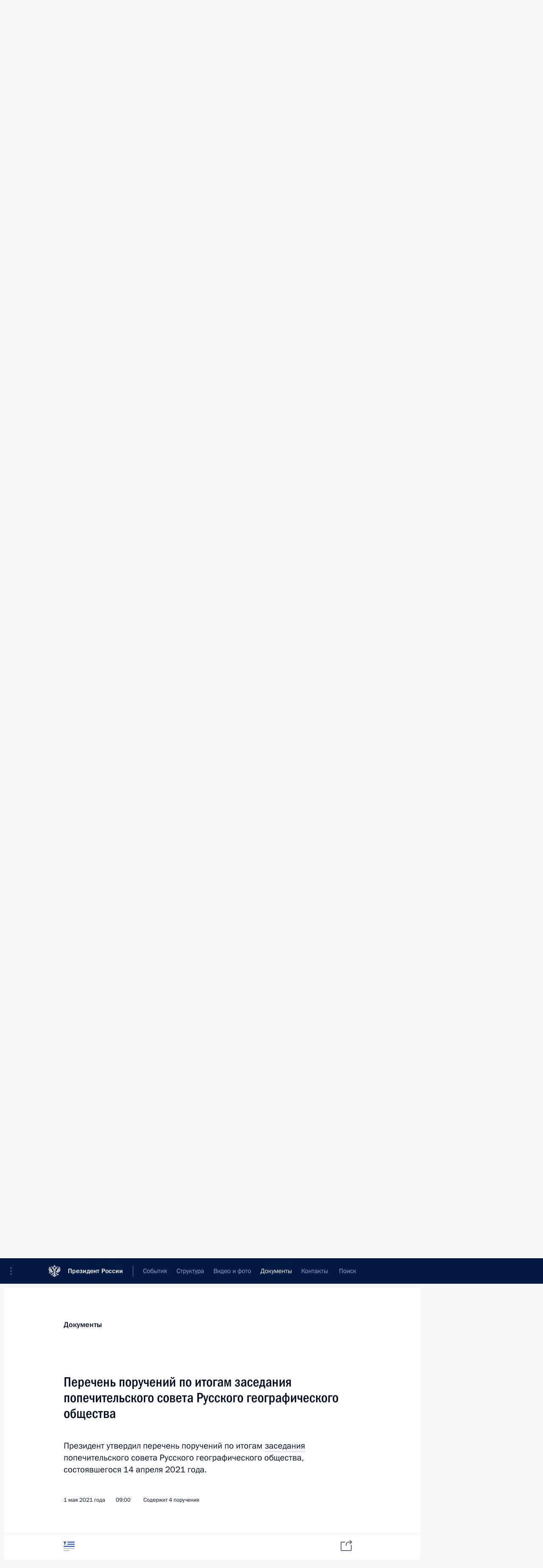

--- FILE ---
content_type: text/html; charset=UTF-8
request_url: http://www.kremlin.ru/acts/assignments/orders/by-date/01.05.2021
body_size: 9920
content:
<!doctype html> <!--[if lt IE 7 ]> <html class="ie6" lang="ru"> <![endif]--> <!--[if IE 7 ]> <html class="ie7" lang="ru"> <![endif]--> <!--[if IE 8 ]> <html class="ie8" lang="ru"> <![endif]--> <!--[if IE 9 ]> <html class="ie9" lang="ru"> <![endif]--> <!--[if gt IE 8]><!--> <html lang="ru" class="no-js" itemscope="itemscope" xmlns="http://www.w3.org/1999/xhtml" itemtype="http://schema.org/CollectionPage" prefix="og: http://ogp.me/ns# video: http://ogp.me/ns/video# ya: http://webmaster.yandex.ru/vocabularies/"> <!--<![endif]--> <head> <meta charset="utf-8"/> <title itemprop="name">Все поручения ∙ Поручения Президента ∙ Документы ∙ Президент России</title> <meta name="description" content="Новости, стенограммы, фото и видеозаписи, документы, подписанные Президентом России, информация о деятельности Администрации"/> <meta name="keywords" content=""/> <meta itemprop="inLanguage" content="ru"/> <meta name="msapplication-TileColor" content="#091a42"> <meta name="theme-color" content="#ffffff"> <meta name="theme-color" content="#091A42" />  <meta name="viewport" content="width=device-width,initial-scale=1,minimum-scale=0.7,ya-title=#061a44"/>  <meta name="apple-mobile-web-app-capable" content="yes"/> <meta name="apple-mobile-web-app-title" content="Президент России"/> <meta name="format-detection" content="telephone=yes"/> <meta name="apple-mobile-web-app-status-bar-style" content="default"/>  <meta name="msapplication-TileColor" content="#061a44"/> <meta name="msapplication-TileImage" content="/static/mstile-144x144.png"/> <meta name="msapplication-allowDomainApiCalls" content="true"/> <meta name="msapplication-starturl" content="/"/> <meta name="theme-color" content="#061a44"/> <meta name="application-name" content="Президент России"/>   <meta property="og:site_name" content="Президент России"/>  <meta name="twitter:site" content="@KremlinRussia"/>       <link rel="icon" type="image/png" href="/static/favicon-32x32.png" sizes="32x32"/>   <link rel="icon" type="image/png" href="/static/favicon-96x96.png" sizes="96x96"/>   <link rel="icon" type="image/png" href="/static/favicon-16x16.png" sizes="16x16"/>    <link rel="icon" type="image/png" href="/static/android-chrome-192x192.png" sizes="192x192"/> <link rel="manifest" href="/static/ru/manifest.json"/>         <link rel="apple-touch-icon" href="/static/apple-touch-icon-57x57.png" sizes="57x57"/>   <link rel="apple-touch-icon" href="/static/apple-touch-icon-60x60.png" sizes="60x60"/>   <link rel="apple-touch-icon" href="/static/apple-touch-icon-72x72.png" sizes="72x72"/>   <link rel="apple-touch-icon" href="/static/apple-touch-icon-76x76.png" sizes="76x76"/>   <link rel="apple-touch-icon" href="/static/apple-touch-icon-114x114.png" sizes="114x114"/>   <link rel="apple-touch-icon" href="/static/apple-touch-icon-120x120.png" sizes="120x120"/>   <link rel="apple-touch-icon" href="/static/apple-touch-icon-144x144.png" sizes="144x144"/>   <link rel="apple-touch-icon" href="/static/apple-touch-icon-152x152.png" sizes="152x152"/>   <link rel="apple-touch-icon" href="/static/apple-touch-icon-180x180.png" sizes="180x180"/>               <link rel="stylesheet" type="text/css" media="all" href="/static/css/screen.css?ba15e963ac"/> <link rel="stylesheet" href="/static/css/print.css" media="print"/>  <!--[if lt IE 9]> <link rel="stylesheet" href="/static/css/ie8.css"/> <script type="text/javascript" src="/static/js/vendor/html5shiv.js"></script> <script type="text/javascript" src="/static/js/vendor/respond.src.js"></script> <script type="text/javascript" src="/static/js/vendor/Konsole.js"></script> <![endif]--> <!--[if lte IE 9]> <link rel="stylesheet" href="/static/css/ie9.css"/> <script type="text/javascript" src="/static/js/vendor/ierange-m2.js"></script> <![endif]--> <!--[if lte IE 6]> <link rel="stylesheet" href="/static/css/ie6.css"/> <![endif]--> <link rel="alternate" type="text/html" hreflang="en" href="http://en.kremlin.ru/acts/assignments/orders/by-date/01.05.2021"/>   <link rel="author" href="/about"/> <link rel="home" href="/"/> <link rel="search" href="/opensearch.xml" title="Президент России" type="application/opensearchdescription+xml"/> <script type="text/javascript">
window.config = {staticUrl: '/static/',mediaUrl: 'http://static.kremlin.ru/media/',internalDomains: 'kremlin.ru|uznai-prezidenta.ru|openkremlin.ru|президент.рф|xn--d1abbgf6aiiy.xn--p1ai'};
</script></head> <body class=""> <div class="header" itemscope="itemscope" itemtype="http://schema.org/WPHeader" role="banner"> <div class="topline topline__menu"> <a class="topline__toggleaside" accesskey="=" aria-label="Меню портала" role="button" href="#sidebar" title="Меню портала"><i></i></a> <div class="topline__in"> <a href="/" class="topline__head" rel="home" accesskey="1" data-title="Президент России"> <i class="topline__logo"></i>Президент России</a> <div class="topline__togglemore" data-url="/mobile-menu"> <i class="topline__togglemore_button"></i> </div> <div class="topline__more"> <nav aria-label="Основное меню"> <ul class="nav"><li class="nav__item" itemscope="itemscope" itemtype="http://schema.org/SiteNavigationElement"> <a href="/events/president/news" class="nav__link" accesskey="2" itemprop="url"><span itemprop="name">События</span></a> </li><li class="nav__item" itemscope="itemscope" itemtype="http://schema.org/SiteNavigationElement"> <a href="/structure/president" class="nav__link" accesskey="3" itemprop="url"><span itemprop="name">Структура</span></a> </li><li class="nav__item" itemscope="itemscope" itemtype="http://schema.org/SiteNavigationElement"> <a href="/multimedia/video" class="nav__link" accesskey="4" itemprop="url"><span itemprop="name">Видео и фото</span></a> </li><li class="nav__item" itemscope="itemscope" itemtype="http://schema.org/SiteNavigationElement"> <a href="/acts/news" class="nav__link is-active" accesskey="5" itemprop="url"><span itemprop="name">Документы</span></a> </li><li class="nav__item" itemscope="itemscope" itemtype="http://schema.org/SiteNavigationElement"> <a href="/contacts" class="nav__link" accesskey="6" itemprop="url"><span itemprop="name">Контакты</span></a> </li> <li class="nav__item last" itemscope="itemscope" itemtype="http://schema.org/SiteNavigationElement"> <a class="nav__link nav__link_search" href="/search" accesskey="7" itemprop="url" title="Глобальный поиск по сайту"> <span itemprop="name">Поиск</span> </a> </li>  </ul> </nav> </div> </div> </div>  <div class="search"> <ul class="search__filter"> <li class="search__filter__item is-active"> <a class="search_without_filter">Искать на сайте</a> </li>   <li class="search__filter__item bank_docs"><a href="/acts/bank">или по банку документов</a></li>  </ul> <div class="search__in">   <form name="search" class="form search__form simple_search" method="get" action="/search" tabindex="-1" role="search" aria-labelledby="search__form__input__label"> <fieldset>  <legend> <label for="search__form__input" class="search__title_main" id="search__form__input__label">Введите запрос для поиска</label> </legend>  <input type="hidden" name="section" class="search__section_value"/> <input type="hidden" name="since" class="search__since_value"/> <input type="hidden" name="till" class="search__till_value"/> <span class="form__field input_wrapper"> <input type="text" name="query" class="search__form__input" id="search__form__input" lang="ru" accesskey="-"  required="required" size="74" title="Введите запрос для поиска" autocomplete="off" data-autocomplete-words-url="/_autocomplete/words" data-autocomplete-url="/_autocomplete"/> <i class="search_icon"></i> <span class="text_overflow__limiter"></span> </span> <span class="form__field button__wrapper">  <button id="search-simple-search-button" class="submit search__form__button">Найти</button> </span> </fieldset> </form>     <form name="doc_search" class="form search__form docs_search" method="get" tabindex="-1" action="/acts/bank/search"> <fieldset> <legend> Поиск по документам </legend>  <div class="form__field form__field_medium"> <label for="doc_search-title-or-number-input"> Название документа или его номер </label> <input type="text" name="title" id="doc_search-title-or-number-input" class="input_doc"  lang="ru" autocomplete="off"/> </div> <div class="form__field form__field_medium"> <label for="doc_search-text-input">Текст в документе</label> <input type="text" name="query" id="doc_search-text-input"  lang="ru"/> </div> <div class="form__field form__fieldlong"> <label for="doc_search-type-select">Вид документа</label> <div class="select2_wrapper"> <select id="doc_search-type-select" name="type" class="select2 dropdown_select"> <option value="" selected="selected"> Все </option>  <option value="3">Указ</option>  <option value="4">Распоряжение</option>  <option value="5">Федеральный закон</option>  <option value="6">Федеральный конституционный закон</option>  <option value="7">Послание</option>  <option value="8">Закон Российской Федерации о поправке к Конституции Российской Федерации</option>  <option value="1">Кодекс</option>  </select> </div> </div> <div class="form__field form__field_halflonger"> <label id="doc_search-force-label"> Дата вступления в силу...</label>   <div class="search__form__date period">      <a href="#" role="button" aria-describedby="doc_search-force-label" class="dateblock" data-target="#doc_search-force_since-input" data-min="1991-01-01" data-max="2028-10-14" data-value="2026-01-18" data-start-value="1991-01-01" data-end-value="2028-10-14" data-range="true">  </a> <a class="clear_date_filter hidden" href="#clear" role="button" aria-label="Сбросить дату"><i></i></a> </div>  <input type="hidden" name="force_since" id="doc_search-force_since-input" /> <input type="hidden" name="force_till" id="doc_search-force_till-input" />      </div> <div class="form__field form__field_halflonger"> <label>или дата принятия</label>   <div class="search__form__date period">      <a href="#" role="button" aria-describedby="doc_search-date-label" class="dateblock" data-target="#doc_search-date_since-input" data-min="1991-01-01" data-max="2026-01-18" data-value="2026-01-18" data-start-value="1991-01-01" data-end-value="2026-01-18" data-range="true">  </a> <a class="clear_date_filter hidden" href="#clear" role="button" aria-label="Сбросить дату"><i></i></a> </div>  <input type="hidden" name="date_since" id="doc_search-date_since-input" /> <input type="hidden" name="date_till" id="doc_search-date_till-input" />      </div> <div class="form__field form__fieldshort"> <button type="submit" class="submit search__form__button"> Найти документ </button> </div> </fieldset> <div class="pravo_link">Официальный портал правовой информации <a href="http://pravo.gov.ru/" target="_blank">pravo.gov.ru</a> </div> </form>   </div> </div>  <div class="topline_nav_mobile"></div>  </div> <div class="main-wrapper"> <div class="subnav-view" role="complementary" aria-label="Дополнительное меню">      <div class="content content_subnav acts">   <div class="wrapfix__holder"> <div class="wrapfix wrapfix_acts">  <div class="content_top__wrap">  <div class="content__in">  <div role="navigation" aria-label="Подменю первого уровня"> <ul class="subnav"> assignments<li class="" itemscope="itemscope" itemtype="http://schema.org/SiteNavigationElement"> <a class=" " href="/acts/news" itemprop="url"> <span itemprop="name">Новости</span> </a> </li><li class="" itemscope="itemscope" itemtype="http://schema.org/SiteNavigationElement"> <a class="is-active " href="/acts/assignments/orders" itemprop="url"> <span itemprop="name">Поручения Президента</span> </a> </li><li class="" itemscope="itemscope" itemtype="http://schema.org/SiteNavigationElement"> <a class=" " href="/acts/bank" itemprop="url"> <span itemprop="name">Банк документов</span> </a> </li><li class="is-last" itemscope="itemscope" itemtype="http://schema.org/SiteNavigationElement"> <a class=" " href="/acts/constitution" itemprop="url"> <span itemprop="name">Конституция России</span> </a> </li></ul> </div> </div> <hr class="content__sep" aria-hidden="true"/> <div class="content__in">   <a class="dateblock" data-url="/acts/assignments/orders/calendar/YEAR" data-date-url="/acts/assignments/orders/by-date/DATE" data-max="2026-01-18" data-min="2008-06-09" data-format="mmmm, yyyy" data-value="2021-05-01" href="#focus" role="button"> <span class="special-hidden">Календарь:</span>Май, 2021</a>   <div role="navigation" aria-label="Подменю второго уровня"> <ul class="subnav subnav_secondary"><li class="" itemscope="itemscope" itemtype="http://schema.org/SiteNavigationElement"> <a class="is-active " href="/acts/assignments/orders" itemprop="url"> <span itemprop="name">Все поручения</span> </a> </li><li class="" itemscope="itemscope" itemtype="http://schema.org/SiteNavigationElement"> <a class=" " href="/acts/assignments/items/expiring" itemprop="url"> <span itemprop="name">Ближайшие сроки</span> </a> </li><li class="" itemscope="itemscope" itemtype="http://schema.org/SiteNavigationElement"> <a class=" " href="/acts/assignments/items/closed" itemprop="url"> <span itemprop="name">Снятые с контроля</span> </a> </li><li class="is-last" itemscope="itemscope" itemtype="http://schema.org/SiteNavigationElement"> <a class=" is-special is-animation" href="/acts/assignments/help" itemprop="url"> <span itemprop="name">Справка</span> </a> </li></ul> </div> </div> <div class="gradient-shadow"></div>  </div> </div> </div>      <div class="content__in content__flexible content_assignment"> <div class="form form_filter form_filter_single" role="form"> <div class="form__field form__fieldlonger"> <label>Ответственные лица, организации или тематика поручений</label> <div class="dropdown unselectable" data-need-load="true" tabindex="0" role="listbox"> <span class="current-value" data-title="Все поручения">Все поручения</span> <div class="text_overflow__limiter"></div> <div class="docsearch__dropdown_content_place" data-url="/acts/assignments/items/catalog/desc"></div> </div> </div> <div class="form_filter__submit form__field form__fieldshort"> <a class="submit" href="http://www.kremlin.ru/acts/assignments/orders/by-date/01.05.2021" role="button">Показать</a> </div> </div> <hr class="sep sep_doc"/> </div>    </div> </div> <div class="wrapsite"> <div class="content-view" role="main"> <div class="content content_main" data-section="Все поручения" data-section-href="/acts/assignments/orders"> <div class="content__in">  <div class="events"> <a href="/acts/assignments/orders/page/14" class="button button_white more more-prev" rel="prev" accesskey="p">Показать следующие материалы</a><div class="entry-content lister-page" role="list" data-url-template="/acts/assignments/orders/page/PAGE" data-base-url="/acts/assignments/orders" data-path="/acts/assignments/orders/by-date/01.05.2021" data-page="15" data-pages="52">     <h2 class="events__title"> <time datetime="2021-07-06">6 июля 2021 года, вторник</time> </h2>  <div class="hentry hentry_event hentry_long" data-id="66156" role="listitem"> <h3 class="hentry__title hentry__title_special"> <a href="/acts/assignments/orders/66156" rel="bookmark" itemprop="url"><span class="entry-title p-name" itemprop="name">Перечень поручений по итогам программы «Прямая линия с Владимиром Путиным»</span>   <span class="hentry__meta"> <time datetime="2021-07-06">6 июля 2021 года, 19:00</time>  <span class="hentry__location">22 поручения</span>  </span>  </a> </h3> </div>      <h2 class="events__title"> <time datetime="2021-06-26">26 июня 2021 года, суббота</time> </h2>  <div class="hentry hentry_event hentry_long" data-id="65937" role="listitem"> <h3 class="hentry__title hentry__title_special"> <a href="/acts/assignments/orders/65937" rel="bookmark" itemprop="url"><span class="entry-title p-name" itemprop="name">Перечень поручений по итогам Петербургского международного экономического форума</span>   <span class="hentry__meta"> <time datetime="2021-06-26">26 июня 2021 года, 20:00</time>  <span class="hentry__location">28 поручений</span>  </span>  </a> </h3> </div>      <h2 class="events__title"> <time datetime="2021-06-24">24 июня 2021 года, четверг</time> </h2>  <div class="hentry hentry_event hentry_long" data-id="65926" role="listitem"> <h3 class="hentry__title hentry__title_special"> <a href="/acts/assignments/orders/65926" rel="bookmark" itemprop="url"><span class="entry-title p-name" itemprop="name">Перечень поручений по итогам встречи с социальными работниками и представителями некоммерческих организаций</span>   <span class="hentry__meta"> <time datetime="2021-06-24">24 июня 2021 года, 20:00</time>  <span class="hentry__location">4 поручения</span>  </span>  </a> </h3> </div>      <h2 class="events__title"> <time datetime="2021-06-21">21 июня 2021 года, понедельник</time> </h2>  <div class="hentry hentry_event hentry_long" data-id="65893" role="listitem"> <h3 class="hentry__title hentry__title_special"> <a href="/acts/assignments/orders/65893" rel="bookmark" itemprop="url"><span class="entry-title p-name" itemprop="name">Поручения в связи с наводнениями в Крыму</span>   <span class="hentry__meta"> <time datetime="2021-06-21">21 июня 2021 года, 11:00</time>  </span>  </a> </h3> </div>      <h2 class="events__title"> <time datetime="2021-06-12">12 июня 2021 года, суббота</time> </h2>  <div class="hentry hentry_event hentry_long" data-id="65864" role="listitem"> <h3 class="hentry__title hentry__title_special"> <a href="/acts/assignments/orders/65864" rel="bookmark" itemprop="url"><span class="entry-title p-name" itemprop="name">Перечень поручений по итогам совещания с членами Правительства</span>   <span class="hentry__meta"> <time datetime="2021-06-12">12 июня 2021 года, 16:00</time>  <span class="hentry__location">3 поручения</span>  </span>  </a> </h3> </div>      <h2 class="events__title"> <time datetime="2021-06-05">5 июня 2021 года, суббота</time> </h2>  <div class="hentry hentry_event hentry_long" data-id="65892" role="listitem"> <h3 class="hentry__title hentry__title_special"> <a href="/acts/assignments/orders/65892" rel="bookmark" itemprop="url"><span class="entry-title p-name" itemprop="name">Перечень поручений по вопросам развития Байкало-Амурской и Транссибирской магистралей на территориях СФО и ДФО</span>   <span class="hentry__meta"> <time datetime="2021-06-05">5 июня 2021 года, 16:30</time>  <span class="hentry__location">13 поручений</span>  </span>  </a> </h3> </div>     <div class="hentry hentry_event hentry_long" data-id="65754" role="listitem"> <h3 class="hentry__title hentry__title_special"> <a href="/acts/assignments/orders/65754" rel="bookmark" itemprop="url"><span class="entry-title p-name" itemprop="name">Перечень поручений по итогам совещания о реализации отдельных положений Послания Президента Федеральному Собранию</span>   <span class="hentry__meta"> <time datetime="2021-06-05">5 июня 2021 года, 16:00</time>  <span class="hentry__location">5 поручений</span>  </span>  </a> </h3> </div>      <h2 class="events__title"> <time datetime="2021-05-31">31 мая 2021 года, понедельник</time> </h2>  <div class="hentry hentry_event hentry_long" data-id="65720" role="listitem"> <h3 class="hentry__title hentry__title_special"> <a href="/acts/assignments/orders/65720" rel="bookmark" itemprop="url"><span class="entry-title p-name" itemprop="name">Перечень поручений по итогам встречи с лауреатами премий Президента молодым деятелям культуры и за произведения для детей</span>   <span class="hentry__meta"> <time datetime="2021-05-31">31 мая 2021 года, 19:20</time>  <span class="hentry__location">11 поручений</span>  </span>  </a> </h3> </div>     <div class="hentry hentry_event hentry_long" data-id="65719" role="listitem"> <h3 class="hentry__title hentry__title_special"> <a href="/acts/assignments/orders/65719" rel="bookmark" itemprop="url"><span class="entry-title p-name" itemprop="name">Перечень поручений по итогам совещания с членами Правительства</span>   <span class="hentry__meta"> <time datetime="2021-05-31">31 мая 2021 года, 19:00</time>  <span class="hentry__location">3 поручения</span>  </span>  </a> </h3> </div>      <h2 class="events__title"> <time datetime="2021-05-19">19 мая 2021 года, среда</time> </h2>  <div class="hentry hentry_event hentry_long" data-id="65625" role="listitem"> <h3 class="hentry__title hentry__title_special"> <a href="/acts/assignments/orders/65625" rel="bookmark" itemprop="url"><span class="entry-title p-name" itemprop="name">Перечень поручений по итогам совместного заседания Президиума Госсовета и Агентства стратегических инициатив</span>   <span class="hentry__meta"> <time datetime="2021-05-19">19 мая 2021 года, 19:20</time>  <span class="hentry__location">10 поручений</span>  </span>  </a> </h3> </div>     <div class="hentry hentry_event hentry_long" data-id="65624" role="listitem"> <h3 class="hentry__title hentry__title_special"> <a href="/acts/assignments/orders/65624" rel="bookmark" itemprop="url"><span class="entry-title p-name" itemprop="name">Перечень поручений по итогам заседания Совета по межнациональным отношениям</span>   <span class="hentry__meta"> <time datetime="2021-05-19">19 мая 2021 года, 19:00</time>  <span class="hentry__location">11 поручений</span>  </span>  </a> </h3> </div>      <h2 class="events__title"> <time datetime="2021-05-15">15 мая 2021 года, суббота</time> </h2>  <div class="hentry hentry_event hentry_long" data-id="65594" role="listitem"> <h3 class="hentry__title hentry__title_special"> <a href="/acts/assignments/orders/65594" rel="bookmark" itemprop="url"><span class="entry-title p-name" itemprop="name">Перечень поручений по результатам проверки исполнения законодательства и решений Президента по вопросам формирования в обществе ответственного отношения к животным</span>   <span class="hentry__meta"> <time datetime="2021-05-15">15 мая 2021 года, 13:30</time>  <span class="hentry__location">12 поручений</span>  </span>  </a> </h3> </div>     <div class="hentry hentry_event hentry_long" data-id="65591" role="listitem"> <h3 class="hentry__title hentry__title_special"> <a href="/acts/assignments/orders/65591" rel="bookmark" itemprop="url"><span class="entry-title p-name" itemprop="name">Перечень поручений по итогам встречи с участниками общероссийской акции взаимопомощи «Мы вместе»</span>   <span class="hentry__meta"> <time datetime="2021-05-15">15 мая 2021 года, 12:30</time>  <span class="hentry__location">6 поручений</span>  </span>  </a> </h3> </div>     <div class="hentry hentry_event hentry_long" data-id="65588" role="listitem"> <h3 class="hentry__title hentry__title_special"> <a href="/acts/assignments/orders/65588" rel="bookmark" itemprop="url"><span class="entry-title p-name" itemprop="name">Перечень поручений по итогам встречи с представителями общественности Крыма и Севастополя</span>   <span class="hentry__meta"> <time datetime="2021-05-15">15 мая 2021 года, 12:00</time>  <span class="hentry__location">10 поручений</span>  </span>  </a> </h3> </div>      <h2 class="events__title"> <time datetime="2021-05-02">2 мая 2021 года, воскресенье</time> </h2>  <div class="hentry hentry_event hentry_long" data-id="65524" role="listitem"> <h3 class="hentry__title hentry__title_special"> <a href="/acts/assignments/orders/65524" rel="bookmark" itemprop="url"><span class="entry-title p-name" itemprop="name">Перечень поручений по реализации Послания Президента Федеральному Собранию</span>   <span class="hentry__meta"> <time datetime="2021-05-02">2 мая 2021 года, 15:00</time>  <span class="hentry__location">67 поручений</span>  </span>  </a> </h3> </div>      <h2 class="events__title"> <time datetime="2021-05-01">1 мая 2021 года, суббота</time> </h2>  <div class="hentry hentry_event hentry_long" data-id="65537" role="listitem"> <h3 class="hentry__title hentry__title_special"> <a href="/acts/assignments/orders/65537" rel="bookmark" itemprop="url"><span class="entry-title p-name" itemprop="name">Перечень поручений по итогам заседания попечительского совета Русского географического общества</span>   <span class="hentry__meta"> <time datetime="2021-05-01">1 мая 2021 года, 09:00</time>  <span class="hentry__location">4 поручения</span>  </span>  </a> </h3> </div>      <h2 class="events__title"> <time datetime="2021-04-30">30 апреля 2021 года, пятница</time> </h2>  <div class="hentry hentry_event hentry_long" data-id="65481" role="listitem"> <h3 class="hentry__title hentry__title_special"> <a href="/acts/assignments/orders/65481" rel="bookmark" itemprop="url"><span class="entry-title p-name" itemprop="name">Перечень поручений по итогам заседания наблюдательного совета АНО «Россия – страна возможностей»</span>   <span class="hentry__meta"> <time datetime="2021-04-30">30 апреля 2021 года, 19:30</time>  <span class="hentry__location">6 поручений</span>  </span>  </a> </h3> </div>      <h2 class="events__title"> <time datetime="2021-04-23">23 апреля 2021 года, пятница</time> </h2>  <div class="hentry hentry_event hentry_long" data-id="65449" role="listitem"> <h3 class="hentry__title hentry__title_special"> <a href="/acts/assignments/orders/65449" rel="bookmark" itemprop="url"><span class="entry-title p-name" itemprop="name">Перечень поручений по итогам совещания с членами Правительства</span>   <span class="hentry__meta"> <time datetime="2021-04-23">23 апреля 2021 года, 20:30</time>  <span class="hentry__location">7 поручений</span>  </span>  </a> </h3> </div>     <div class="hentry hentry_event hentry_long" data-id="65446" role="listitem"> <h3 class="hentry__title hentry__title_special"> <a href="/acts/assignments/orders/65446" rel="bookmark" itemprop="url"><span class="entry-title p-name" itemprop="name">Перечень поручений по вопросам закупок работ в сфере геодезии и картографии</span>   <span class="hentry__meta"> <time datetime="2021-04-23">23 апреля 2021 года, 20:00</time>  <span class="hentry__location">3 поручения</span>  </span>  </a> </h3> </div>      <h2 class="events__title"> <time datetime="2021-04-18">18 апреля 2021 года, воскресенье</time> </h2>  <div class="hentry hentry_event hentry_long" data-id="65416" role="listitem"> <h3 class="hentry__title hentry__title_special"> <a href="/acts/assignments/orders/65416" rel="bookmark" itemprop="url"><span class="entry-title p-name" itemprop="name">Перечень поручений по итогам заседания Совета по науке и образованию</span>   <span class="hentry__meta"> <time datetime="2021-04-18">18 апреля 2021 года, 18:50</time>  <span class="hentry__location">7 поручений</span>  </span>  </a> </h3> </div>  </div><a href="/acts/assignments/orders/page/16" class="button button_green more more-next" rel="next" accesskey="n">Показать предыдущие материалы</a>  </div> </div> </div><div class="promoted" role="region" aria-label="Важная новость"> <div class="promoted__in"> <a href="http://kremlin.ru/events/president/news/78815" class="promoted__entry"> <div class="promoted__block"> <h3 class="promoted__title one_line">Итоги года с Владимиром Путиным</h3> <div class="promoted__image" aria-hidden="true"><img class="promoted__pic" src="http://static.kremlin.ru/media/events/highlight-images/index/fzEDJwEHYA9iFG4u4xT5AgHnFbZd1gP2.jpg" srcset="http://static.kremlin.ru/media/events/highlight-images/index/fzEDJwEHYA9iFG4u4xT5AgHnFbZd1gP2.jpg 1x,http://static.kremlin.ru/media/events/highlight-images/index2x/u2gcuc9XLXBfFrCcHWk63NlAXhnM5RyA.jpg 2x" style="background:rgb(42, 29, 47);background:linear-gradient(90deg, #2a1d2f 0%, rgba(42,29,47,0) 100%),linear-gradient(270deg, #5e83f4 0%, rgba(94,131,244,0) 100%),linear-gradient(180deg, #f3d7d3 0%, rgba(243,215,211,0) 100%),linear-gradient(0deg, #935363 0%, rgba(147,83,99,0) 100%);"  width="140" height="100" alt="Итоги года с Владимиром Путиным"/></div> <span class="promoted__date"> 19 декабря 2025 года</span> </div> </a> </div> <div class="gradient-shadow"></div> </div> </div><div class="footer" id="footer" itemscope="itemscope" itemtype="http://schema.org/WPFooter"> <div class="footer__in"> <div role="complementary" aria-label="Карта портала"> <div class="footer__mobile"> <a href="/"> <i class="footer__logo_mob"></i> <div class="mobile_title">Президент России</div> <div class="mobile_caption">Версия официального сайта для мобильных устройств</div> </a> </div> <div class="footer__col col_mob"> <h2 class="footer_title">Разделы сайта Президента<br/>России</h2> <ul class="footer_list nav_mob"><li class="footer_list_item" itemscope="itemscope" itemtype="http://schema.org/SiteNavigationElement"> <a href="/events/president/news"  itemprop="url"> <span itemprop="name">События</span> </a> </li> <li class="footer_list_item" itemscope="itemscope" itemtype="http://schema.org/SiteNavigationElement"> <a href="/structure/president"  itemprop="url"> <span itemprop="name">Структура</span> </a> </li> <li class="footer_list_item" itemscope="itemscope" itemtype="http://schema.org/SiteNavigationElement"> <a href="/multimedia/video"  itemprop="url"> <span itemprop="name">Видео и фото</span> </a> </li> <li class="footer_list_item" itemscope="itemscope" itemtype="http://schema.org/SiteNavigationElement"> <a href="/acts/news"  class="is-active" itemprop="url"> <span itemprop="name">Документы</span> </a> </li> <li class="footer_list_item" itemscope="itemscope" itemtype="http://schema.org/SiteNavigationElement"> <a href="/contacts"  itemprop="url"> <span itemprop="name">Контакты</span> </a> </li>  <li class="footer__search footer_list_item footer__search_open" itemscope="itemscope" itemtype="http://schema.org/SiteNavigationElement"> <a href="/search" itemprop="url"> <i></i> <span itemprop="name">Поиск</span> </a> </li> <li class="footer__search footer_list_item footer__search_hidden" itemscope="itemscope" itemtype="http://schema.org/SiteNavigationElement"> <a href="/search" itemprop="url"> <i></i> <span itemprop="name">Поиск</span> </a> </li> <li class="footer__smi footer_list_item" itemscope="itemscope" itemtype="http://schema.org/SiteNavigationElement"> <a href="/press/announcements" itemprop="url" class="is-special"><i></i><span itemprop="name">Для СМИ</span></a> </li> <li class="footer_list_item" itemscope="itemscope" itemtype="http://schema.org/SiteNavigationElement"> <a href="/subscribe" itemprop="url"><i></i><span itemprop="name">Подписаться</span></a> </li> <li class="footer_list_item hidden_mob" itemscope="itemscope" itemtype="http://schema.org/SiteNavigationElement"> <a href="/catalog/glossary" itemprop="url" rel="glossary"><span itemprop="name">Справочник</span></a> </li> </ul> <ul class="footer_list"> <li class="footer__special" itemscope="itemscope" itemtype="http://schema.org/SiteNavigationElement"> <a href="http://special.kremlin.ru/events/president/news" itemprop="url" class="is-special no-warning"><i></i><span itemprop="name">Версия для людей с ограниченными возможностями</span></a> </li> </ul> <ul class="footer_list nav_mob"> <li itemscope="itemscope" itemtype="http://schema.org/SiteNavigationElement" class="language footer_list_item">   <a href="http://en.kremlin.ru/acts/assignments/orders/by-date/01.05.2021" rel="alternate" hreflang="en" itemprop="url" class=" no-warning"> <span itemprop="name"> English </span> </a> <meta itemprop="inLanguage" content="en"/>   </li> </ul> </div> <div class="footer__col"> <h2 class="footer_title">Информационные ресурсы<br/>Президента России</h2> <ul class="footer_list"> <li class="footer__currentsite footer_list_item" itemscope="itemscope" itemtype="http://schema.org/SiteNavigationElement"> <a href="/" itemprop="url">Президент России<span itemprop="name">Текущий ресурс</span> </a> </li> <li class="footer_list_item"> <a href="http://kremlin.ru/acts/constitution" class="no-warning">Конституция России</a> </li> <li class="footer_list_item"> <a href="http://flag.kremlin.ru/" class="no-warning" rel="external">Государственная символика</a> </li> <li class="footer_list_item"> <a href="https://letters.kremlin.ru/" class="no-warning" rel="external">Обратиться к Президенту</a> </li>  <li class="footer_list_item"> <a href="http://kids.kremlin.ru/" class="no-warning" rel="external"> Президент России —<br/>гражданам школьного возраста </a> </li> <li class="footer_list_item"> <a href="http://tours.kremlin.ru/" class="no-warning" rel="external">Виртуальный тур по<br/>Кремлю</a> </li>  <li class="footer_list_item"> <a href="http://putin.kremlin.ru/" class="no-warning" rel="external">Владимир Путин —<br/>личный сайт</a> </li>  <li class="footer_list_item"> <a href="http://nature.kremlin.ru" class="no-warning" rel="external"> Дикая природа России </a> </li>  </ul> </div> <div class="footer__col"> <h2 class="footer_title">Официальные сетевые ресурсы<br/>Президента России</h2> <ul class="footer_list"> <li class="footer_list_item"> <a href="https://t.me/news_kremlin" rel="me" target="_blank">Telegram-канал</a> </li>  <li class="footer_list_item"> <a href="https://max.ru/news_kremlin" rel="me" target="_blank"> MAX </a> </li> <li class="footer_list_item"> <a href="https://vk.com/kremlin_news" rel="me" target="_blank"> ВКонтакте </a> </li>  <li class="footer_list_item"> <a href="https://rutube.ru/u/kremlin/" rel="me" target="_blank">Rutube</a> </li> <li class="footer_list_item"> <a href="http://www.youtube.ru/user/kremlin" rel="me" target="_blank">YouTube</a> </li> </ul> </div>  <div class="footer__col footer__col_last"> <h2 class="footer_title">Правовая и техническая информация</h2> <ul class="footer_list technical_info"> <li class="footer_list_item" itemscope="itemscope" itemtype="http://schema.org/SiteNavigationElement"> <a href="/about" itemprop="url"> <span itemprop="name">О портале</span> </a> </li> <li class="footer_list_item" itemscope="itemscope" itemtype="http://schema.org/SiteNavigationElement"> <a href="/about/copyrights" itemprop="url"><span itemprop="name">Об использовании информации сайта</span></a> </li> <li class="footer_list_item" itemscope="itemscope" itemtype="http://schema.org/SiteNavigationElement"> <a href="/about/privacy" itemprop="url"><span itemprop="name">О персональных данных пользователей</span></a> </li> <li class="footer_list_item" itemscope="itemscope" itemtype="http://schema.org/SiteNavigationElement"> <a href="/contacts#mailto" itemprop="url"><span itemprop="name">Написать в редакцию</span></a> </li> </ul> </div> </div> <div role="contentinfo"> <div class="footer__license"> <p>Все материалы сайта доступны по лицензии:</p> <p><a href="http://creativecommons.org/licenses/by/4.0/deed.ru" hreflang="ru" class="underline" rel="license" target="_blank">Creative Commons Attribution 4.0 International</a></p> </div> <div class="footer__copy"><span class="flag_white">Администрация </span><span class="flag_blue">Президента России</span><span class="flag_red">2026 год</span> </div> </div> <div class="footer__logo"></div> </div> </div> </div> </div> <div class="gallery__wrap"> <div class="gallery__overlay"></div> <div class="gallery" role="complementary" aria-label="Полноэкранная галерея"></div> </div> <div class="read" role="complementary" aria-label="Материал для чтения"></div> <div class="wrapsite__outside hidden-print"><div class="wrapsite__overlay"></div></div><div class="sidebar" tabindex="-1" itemscope="itemscope" itemtype="http://schema.org/WPSideBar"> <div class="sidebar__content">    <div class="sidebar_lang">  <div class="sidebar_title_wrapper is-visible"> <h2 class="sidebar_title">Официальные сетевые ресурсы</h2> <h3 class="sidebar_title sidebar_title_caption">Президента России</h3> </div> <div class="sidebar_title_wrapper hidden"> <h2 class="sidebar_title">Official Internet Resources</h2> <h3 class="sidebar_title sidebar_title_caption">of the President of Russia</h3> </div> <span class="sidebar_lang_item sidebar_lang_first"> <a tabindex="-1" rel="alternate" hreflang="ru" itemprop="url" > <span>Русский</span> </a> </span><span class="sidebar_lang_item"> <a tabindex="0" href="http://en.kremlin.ru/acts/assignments/orders/by-date/01.05.2021" rel="alternate" hreflang="en" itemprop="url" class="is-active"> <span>English</span> </a> </span> <meta itemprop="inLanguage" content="en"/>   </div> <ul class="sidebar_list">  <li itemscope="itemscope" itemtype="http://schema.org/SiteNavigationElement"> <a href="/press/announcements" class="sidebar__special" itemprop="url" tabindex="0"><span itemprop="name">Для СМИ</span></a> </li> <li itemscope="itemscope" itemtype="http://schema.org/SiteNavigationElement"> <a href="http://special.kremlin.ru/events/president/news" class="sidebar__special no-warning" itemprop="url" tabindex="0"><span itemprop="name">Специальная версия для людей с ограниченными возможностями</span></a> </li>  <li itemscope="itemscope" itemtype="http://schema.org/SiteNavigationElement"> <a href="https://t.me/news_kremlin" class="sidebar__special" itemprop="url" tabindex="0" rel="me" target="_blank" ><span itemprop="name">Telegram-канал</span></a> </li>  <li itemscope="itemscope" itemtype="http://schema.org/SiteNavigationElement"> <a href="https://max.ru/news_kremlin" class="sidebar__special" itemprop="url" tabindex="0" rel="me" target="_blank" ><span itemprop="name"> MAX </span></a> </li> <li itemscope="itemscope" itemtype="http://schema.org/SiteNavigationElement"> <a href="https://vk.com/kremlin_news" class="sidebar__special" itemprop="url" tabindex="0" rel="me" target="_blank" ><span itemprop="name"> ВКонтакте </span></a> </li>  <li itemscope="itemscope" itemtype="http://schema.org/SiteNavigationElement"> <a href="https://rutube.ru/u/kremlin/" class="sidebar__special" itemprop="url" tabindex="0" rel="me" target="_blank" ><span itemprop="name">Rutube</span></a> </li> <li itemscope="itemscope" itemtype="http://schema.org/SiteNavigationElement"> <a href="http://www.youtube.ru/user/kremlin" class="sidebar__special" itemprop="url" tabindex="0" rel="me" target="_blank" ><span itemprop="name">YouTube</span></a> </li> </ul> <ul class="sidebar_list sidebar_list_other"> <li itemscope="itemscope" itemtype="http://schema.org/SiteNavigationElement">  <a href="/" class="no-warning" itemprop="url" tabindex="0">  <span itemprop="name">Сайт Президента России</span> </a> </li>  <li itemscope="itemscope" itemtype="http://schema.org/SiteNavigationElement">  <a href="/acts/constitution" class="no-warning" itemprop="url" tabindex="0">  <span itemprop="name">Конституция России </span> </a> </li>  <li itemscope="itemscope" itemtype="http://schema.org/SiteNavigationElement">  <a href="http://flag.kremlin.ru/" class="no-warning" itemprop="url" tabindex="0" rel="external">  <span itemprop="name">Государственная символика</span></a> </li> <li itemscope="itemscope" itemtype="http://schema.org/SiteNavigationElement"> <a href="https://letters.kremlin.ru/" class="no-warning" itemprop="url" tabindex="0" rel="external"><span itemprop="name">Обратиться к Президенту</span></a> </li>  <li itemscope="itemscope" itemtype="http://schema.org/SiteNavigationElement"> <a href="http://kids.kremlin.ru/" class="no-warning" itemprop="url" tabindex="0" rel="external"><span itemprop="name"> Президент России — гражданам<br/>школьного возраста </span></a> </li> <li itemscope="itemscope" itemtype="http://schema.org/SiteNavigationElement"> <a href="http://tours.kremlin.ru/" class="no-warning" itemprop="url" tabindex="0" rel="external"><span itemprop="name"> Виртуальный тур по Кремлю </span></a> </li>  <li itemscope="itemscope" itemtype="http://schema.org/SiteNavigationElement">  <a href="http://putin.kremlin.ru/" class="no-warning" itemprop="url" tabindex="0" rel="external">  <span itemprop="name">Владимир Путин — личный сайт</span> </a> </li> <li itemscope="itemscope" itemtype="http://schema.org/SiteNavigationElement"> <a href="http://20.kremlin.ru/" class="no-warning" itemprop="url" tabindex="0" rel="external"><span itemprop="name">Путин. 20 лет</span></a> </li>  <li itemscope="itemscope" itemtype="http://schema.org/SiteNavigationElement"> <a href="http://nature.kremlin.ru/" class="no-warning last-in-focus" itemprop="url" tabindex="0" rel="external"><span itemprop="name"> Дикая природа России </span></a> </li>  </ul> </div> <p class="sidebar__signature">Администрация Президента России<br/>2026 год</p> </div><script type="text/javascript" src="/static/js/app.js?39d4bd2fd8"></script></body> </html>